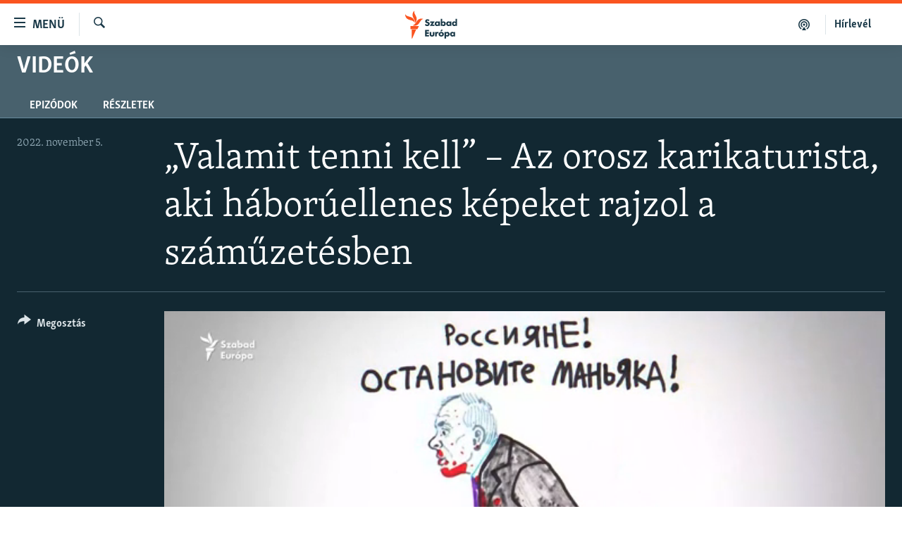

--- FILE ---
content_type: text/html; charset=utf-8
request_url: https://www.szabadeuropa.hu/a/orosz-karikaturista-haboruellenes-kepek-szamuzetes/32113732.html
body_size: 12237
content:

<!DOCTYPE html>
<html lang="hu" dir="ltr" class="no-js">
<head>
<link href="/Content/responsive/RFE/hu-HU/RFE-hu-HU.css?&amp;av=0.0.0.0&amp;cb=369" rel="stylesheet"/>
<script src="https://tags.szabadeuropa.hu/rferl-pangea/prod/utag.sync.js"></script> <script type='text/javascript' src='https://www.youtube.com/iframe_api' async></script>
<link rel="manifest" href="/manifest.json">
<script type="text/javascript">
//a general 'js' detection, must be on top level in <head>, due to CSS performance
document.documentElement.className = "js";
var cacheBuster = "369";
var appBaseUrl = "/";
var imgEnhancerBreakpoints = [0, 144, 256, 408, 650, 1023, 1597];
var isLoggingEnabled = false;
var isPreviewPage = false;
var isLivePreviewPage = false;
if (!isPreviewPage) {
window.RFE = window.RFE || {};
window.RFE.cacheEnabledByParam = window.location.href.indexOf('nocache=1') === -1;
const url = new URL(window.location.href);
const params = new URLSearchParams(url.search);
// Remove the 'nocache' parameter
params.delete('nocache');
// Update the URL without the 'nocache' parameter
url.search = params.toString();
window.history.replaceState(null, '', url.toString());
} else {
window.addEventListener('load', function() {
const links = window.document.links;
for (let i = 0; i < links.length; i++) {
links[i].href = '#';
links[i].target = '_self';
}
})
}
var pwaEnabled = false;
var swCacheDisabled;
</script>
<meta charset="utf-8" />
<title>„Valamit tenni kell” – Az orosz karikaturista, aki h&#225;bor&#250;ellenes k&#233;peket rajzol a sz&#225;műzet&#233;sben</title>
<meta name="description" content="A huszonn&#233;gy &#233;ves k&#233;preg&#233;nyrajzol&#243;nak, Gleb Pusevnek el kellett hagynia sz&#252;lőv&#225;ros&#225;t, Szentp&#233;terv&#225;rt, miut&#225;n a k&#246;z&#246;ss&#233;gi m&#233;di&#225;ban k&#246;zz&#233;tett egy, az orosz eln&#246;k&#246;t v&#233;res ruh&#225;ban, k&#233;ssel a kez&#233;ben &#225;br&#225;zol&#243; karikat&#250;r&#225;t." />
<meta name="keywords" content="Vide&#243;k, Ukr&#225;n" />
<meta name="viewport" content="width=device-width, initial-scale=1.0" />
<meta http-equiv="X-UA-Compatible" content="IE=edge" />
<meta name="robots" content="max-image-preview:large">
<link href="https://www.szabadeuropa.hu/a/orosz-karikaturista-haboruellenes-kepek-szamuzetes/32113732.html" rel="canonical" />
<meta name="apple-mobile-web-app-title" content="Szabad Eur&#243;pa" />
<meta name="apple-mobile-web-app-status-bar-style" content="black" />
<meta name="apple-itunes-app" content="app-id=1520010071, app-argument=//32113732.ltr" />
<meta content="„Valamit tenni kell” – Az orosz karikaturista, aki háborúellenes képeket rajzol a száműzetésben" property="og:title" />
<meta content="A huszonnégy éves képregényrajzolónak, Gleb Pusevnek el kellett hagynia szülővárosát, Szentpétervárt, miután a közösségi médiában közzétett egy, az orosz elnököt véres ruhában, késsel a kezében ábrázoló karikatúrát." property="og:description" />
<meta content="video.other" property="og:type" />
<meta content="https://www.szabadeuropa.hu/a/orosz-karikaturista-haboruellenes-kepek-szamuzetes/32113732.html" property="og:url" />
<meta content="Szabad Európa" property="og:site_name" />
<meta content="https://gdb.rferl.org/05a80000-0aff-0242-e46d-08dabd80f840_w1200_h630.jpg" property="og:image" />
<meta content="1200" property="og:image:width" />
<meta content="630" property="og:image:height" />
<meta content="568280086670706" property="fb:app_id" />
<meta content="player" name="twitter:card" />
<meta content="@SomeAccount" name="twitter:site" />
<meta content="https://www.szabadeuropa.hu/embed/player/article/32113732.html" name="twitter:player" />
<meta content="435" name="twitter:player:width" />
<meta content="314" name="twitter:player:height" />
<meta content="https://rfe-video-ns.akamaized.net/pangeavideo/2022/11/0/05/05a80000-0aff-0242-a4a4-08dabd810a24.mp4" name="twitter:player:stream" />
<meta content="video/mp4; codecs=&quot;h264&quot;" name="twitter:player:stream:content_type" />
<meta content="„Valamit tenni kell” – Az orosz karikaturista, aki háborúellenes képeket rajzol a száműzetésben" name="twitter:title" />
<meta content="A huszonnégy éves képregényrajzolónak, Gleb Pusevnek el kellett hagynia szülővárosát, Szentpétervárt, miután a közösségi médiában közzétett egy, az orosz elnököt véres ruhában, késsel a kezében ábrázoló karikatúrát." name="twitter:description" />
<link rel="amphtml" href="https://www.szabadeuropa.hu/amp/orosz-karikaturista-haboruellenes-kepek-szamuzetes/32113732.html" />
<script type="application/ld+json">{"duration":"PT2M48S","uploadDate":"2022-11-05 14:00:00Z","embedUrl":"https://www.szabadeuropa.hu/embed/player/article/32113732.html","headline":"„Valamit tenni kell” – Az orosz karikaturista, aki háborúellenes képeket rajzol a száműzetésben","inLanguage":"hu-HU","keywords":"Videók, Ukrán","author":{"@type":"Person","name":"Szabad Európa"},"datePublished":"2022-11-05 14:00:00Z","dateModified":"2022-11-05 14:00:00Z","publisher":{"logo":{"width":512,"height":220,"@type":"ImageObject","url":"https://www.szabadeuropa.hu/Content/responsive/RFE/hu-HU/img/logo.png"},"@type":"Organization","url":"https://www.szabadeuropa.hu","sameAs":["https://www.youtube.com/channel/UC4Ww_E7ZzGu0-ViqB1THVAw","https://www.facebook.com/szabadeuropahu","https://www.instagram.com/szabadeuropa"],"name":"Szabad Európa","alternateName":"Szabad Európa"},"thumbnailUrl":"https://gdb.rferl.org/05a80000-0aff-0242-a4a4-08dabd810a24_tv_w1080_h608.jpg","@context":"https://schema.org","@type":"VideoObject","mainEntityOfPage":"https://www.szabadeuropa.hu/a/orosz-karikaturista-haboruellenes-kepek-szamuzetes/32113732.html","url":"https://www.szabadeuropa.hu/a/orosz-karikaturista-haboruellenes-kepek-szamuzetes/32113732.html","description":"A huszonnégy éves képregényrajzolónak, Gleb Pusevnek el kellett hagynia szülővárosát, Szentpétervárt, miután a közösségi médiában közzétett egy, az orosz elnököt véres ruhában, késsel a kezében ábrázoló karikatúrát.","image":{"width":1080,"height":608,"@type":"ImageObject","url":"https://gdb.rferl.org/05a80000-0aff-0242-e46d-08dabd80f840_w1080_h608.jpg"},"name":"„Valamit tenni kell” – Az orosz karikaturista, aki háborúellenes képeket rajzol a száműzetésben"}</script>
<script src="/Scripts/responsive/infographics.b?v=dVbZ-Cza7s4UoO3BqYSZdbxQZVF4BOLP5EfYDs4kqEo1&amp;av=0.0.0.0&amp;cb=369"></script>
<script src="/Scripts/responsive/loader.b?v=Q26XNwrL6vJYKjqFQRDnx01Lk2pi1mRsuLEaVKMsvpA1&amp;av=0.0.0.0&amp;cb=369"></script>
<link rel="icon" type="image/svg+xml" href="/Content/responsive/RFE/img/webApp/favicon.svg" />
<link rel="alternate icon" href="/Content/responsive/RFE/img/webApp/favicon.ico" />
<link rel="mask-icon" color="#ea6903" href="/Content/responsive/RFE/img/webApp/favicon_safari.svg" />
<link rel="apple-touch-icon" sizes="152x152" href="/Content/responsive/RFE/img/webApp/ico-152x152.png" />
<link rel="apple-touch-icon" sizes="144x144" href="/Content/responsive/RFE/img/webApp/ico-144x144.png" />
<link rel="apple-touch-icon" sizes="114x114" href="/Content/responsive/RFE/img/webApp/ico-114x114.png" />
<link rel="apple-touch-icon" sizes="72x72" href="/Content/responsive/RFE/img/webApp/ico-72x72.png" />
<link rel="apple-touch-icon-precomposed" href="/Content/responsive/RFE/img/webApp/ico-57x57.png" />
<link rel="icon" sizes="192x192" href="/Content/responsive/RFE/img/webApp/ico-192x192.png" />
<link rel="icon" sizes="128x128" href="/Content/responsive/RFE/img/webApp/ico-128x128.png" />
<meta name="msapplication-TileColor" content="#ffffff" />
<meta name="msapplication-TileImage" content="/Content/responsive/RFE/img/webApp/ico-144x144.png" />
<link rel="preload" href="/Content/responsive/fonts/Skolar-Lt_LatnCyrl_v2.4.woff" type="font/woff" as="font" crossorigin="anonymous" />
<link rel="alternate" type="application/rss+xml" title="RFE/RL - Top Stories [RSS]" href="/api/" />
<link rel="sitemap" type="application/rss+xml" href="/sitemap.xml" />
</head>
<body class=" nav-no-loaded cc_theme pg-media js-category-to-nav pg-prog nojs-images ">
<script type="text/javascript" >
var analyticsData = {url:"https://www.szabadeuropa.hu/a/orosz-karikaturista-haboruellenes-kepek-szamuzetes/32113732.html",property_id:"499",article_uid:"32113732",page_title:"„Valamit tenni kell” – Az orosz karikaturista, aki háborúellenes képeket rajzol a száműzetésben",page_type:"video",content_type:"video",subcontent_type:"video",last_modified:"2022-11-05 14:00:00Z",pub_datetime:"2022-11-05 14:00:00Z",pub_year:"2022",pub_month:"11",pub_day:"05",pub_hour:"14",pub_weekday:"Saturday",section:"videók",english_section:"videos",byline:"",categories:"videos",tags:"ukrán",domain:"www.szabadeuropa.hu",language:"Hungarian",language_service:"RFERL Hungarian",platform:"web",copied:"no",copied_article:"",copied_title:"",runs_js:"Yes",cms_release:"8.44.0.0.369",enviro_type:"prod",slug:"orosz-karikaturista-haboruellenes-kepek-szamuzetes",entity:"RFE",short_language_service:"HU",platform_short:"W",page_name:"„Valamit tenni kell” – Az orosz karikaturista, aki háborúellenes képeket rajzol a száműzetésben"};
</script>
<noscript><iframe src="https://www.googletagmanager.com/ns.html?id=GTM-WXZBPZ" height="0" width="0" style="display:none;visibility:hidden"></iframe></noscript><script type="text/javascript" data-cookiecategory="analytics">
var gtmEventObject = Object.assign({}, analyticsData, {event: 'page_meta_ready'});window.dataLayer = window.dataLayer || [];window.dataLayer.push(gtmEventObject);
if (top.location === self.location) { //if not inside of an IFrame
var renderGtm = "true";
if (renderGtm === "true") {
(function(w,d,s,l,i){w[l]=w[l]||[];w[l].push({'gtm.start':new Date().getTime(),event:'gtm.js'});var f=d.getElementsByTagName(s)[0],j=d.createElement(s),dl=l!='dataLayer'?'&l='+l:'';j.async=true;j.src='//www.googletagmanager.com/gtm.js?id='+i+dl;f.parentNode.insertBefore(j,f);})(window,document,'script','dataLayer','GTM-WXZBPZ');
}
}
</script>
<!--Analytics tag js version start-->
<script type="text/javascript" data-cookiecategory="analytics">
var utag_data = Object.assign({}, analyticsData, {});
if(typeof(TealiumTagFrom)==='function' && typeof(TealiumTagSearchKeyword)==='function') {
var utag_from=TealiumTagFrom();var utag_searchKeyword=TealiumTagSearchKeyword();
if(utag_searchKeyword!=null && utag_searchKeyword!=='' && utag_data["search_keyword"]==null) utag_data["search_keyword"]=utag_searchKeyword;if(utag_from!=null && utag_from!=='') utag_data["from"]=TealiumTagFrom();}
if(window.top!== window.self&&utag_data.page_type==="snippet"){utag_data.page_type = 'iframe';}
try{if(window.top!==window.self&&window.self.location.hostname===window.top.location.hostname){utag_data.platform = 'self-embed';utag_data.platform_short = 'se';}}catch(e){if(window.top!==window.self&&window.self.location.search.includes("platformType=self-embed")){utag_data.platform = 'cross-promo';utag_data.platform_short = 'cp';}}
(function(a,b,c,d){ a="https://tags.szabadeuropa.hu/rferl-pangea/prod/utag.js"; b=document;c="script";d=b.createElement(c);d.src=a;d.type="text/java"+c;d.async=true; a=b.getElementsByTagName(c)[0];a.parentNode.insertBefore(d,a); })();
</script>
<!--Analytics tag js version end-->
<!-- Analytics tag management NoScript -->
<noscript>
<img style="position: absolute; border: none;" src="https://ssc.szabadeuropa.hu/b/ss/bbgprod,bbgentityrferl/1/G.4--NS/1114359832?pageName=rfe%3ahu%3aw%3avideo%3a%e2%80%9evalamit%20tenni%20kell%e2%80%9d%20%e2%80%93%20az%20orosz%20karikaturista%2c%20aki%20h%c3%a1bor%c3%baellenes%20k%c3%a9peket%20rajzol%20a%20sz%c3%a1m%c5%b1zet%c3%a9sben&amp;c6=%e2%80%9evalamit%20tenni%20kell%e2%80%9d%20%e2%80%93%20az%20orosz%20karikaturista%2c%20aki%20h%c3%a1bor%c3%baellenes%20k%c3%a9peket%20rajzol%20a%20sz%c3%a1m%c5%b1zet%c3%a9sben&amp;v36=8.44.0.0.369&amp;v6=D=c6&amp;g=https%3a%2f%2fwww.szabadeuropa.hu%2fa%2forosz-karikaturista-haboruellenes-kepek-szamuzetes%2f32113732.html&amp;c1=D=g&amp;v1=D=g&amp;events=event1&amp;c16=rferl%20hungarian&amp;v16=D=c16&amp;c5=videos&amp;v5=D=c5&amp;ch=vide%c3%b3k&amp;c15=hungarian&amp;v15=D=c15&amp;c4=video&amp;v4=D=c4&amp;c14=32113732&amp;v14=D=c14&amp;v20=no&amp;c17=web&amp;v17=D=c17&amp;mcorgid=518abc7455e462b97f000101%40adobeorg&amp;server=www.szabadeuropa.hu&amp;pageType=D=c4&amp;ns=bbg&amp;v29=D=server&amp;v25=rfe&amp;v30=499&amp;v105=D=User-Agent " alt="analytics" width="1" height="1" /></noscript>
<!-- End of Analytics tag management NoScript -->
<!--*** Accessibility links - For ScreenReaders only ***-->
<section>
<div class="sr-only">
<h2>Akad&#225;lymentes m&#243;d</h2>
<ul>
<li><a href="#content" data-disable-smooth-scroll="1">Ugr&#225;s a fő oldalra</a></li>
<li><a href="#navigation" data-disable-smooth-scroll="1">Ugr&#225;s a tartalomjegyz&#233;kre</a></li>
<li><a href="#txtHeaderSearch" data-disable-smooth-scroll="1">Ugr&#225;s a keres&#233;sre</a></li>
</ul>
</div>
</section>
<div dir="ltr">
<div id="page">
<aside>
<div class="ctc-message pos-fix">
<div class="ctc-message__inner">A hivatkoz&#225;s a v&#225;g&#243;lapra m&#225;solva</div>
</div>
</aside>
<div class="hdr-20 hdr-20--big">
<div class="hdr-20__inner">
<div class="hdr-20__max pos-rel">
<div class="hdr-20__side hdr-20__side--primary d-flex">
<label data-for="main-menu-ctrl" data-switcher-trigger="true" data-switch-target="main-menu-ctrl" class="burger hdr-trigger pos-rel trans-trigger" data-trans-evt="click" data-trans-id="menu">
<span class="ico ico-close hdr-trigger__ico hdr-trigger__ico--close burger__ico burger__ico--close"></span>
<span class="ico ico-menu hdr-trigger__ico hdr-trigger__ico--open burger__ico burger__ico--open"></span>
<span class="burger__label">Men&#252;</span>
</label>
<div class="menu-pnl pos-fix trans-target" data-switch-target="main-menu-ctrl" data-trans-id="menu">
<div class="menu-pnl__inner">
<nav class="main-nav menu-pnl__item menu-pnl__item--first">
<ul class="main-nav__list accordeon" data-analytics-tales="false" data-promo-name="link" data-location-name="nav,secnav">
<li class="main-nav__item">
<a class="main-nav__item-name main-nav__item-name--link" href="/Napirenden_cikkek" title="Napirenden" data-item-name="top-stories" >Napirenden</a>
</li>
<li class="main-nav__item">
<a class="main-nav__item-name main-nav__item-name--link" href="/Aktualis" title="Aktu&#225;lis" data-item-name="news" >Aktu&#225;lis</a>
</li>
<li class="main-nav__item">
<a class="main-nav__item-name main-nav__item-name--link" href="/z/22211" title="Podcastok" data-item-name="podcasts" >Podcastok</a>
</li>
<li class="main-nav__item">
<a class="main-nav__item-name main-nav__item-name--link" href="/Videok" title="Vide&#243;k" data-item-name="videos" >Vide&#243;k</a>
</li>
<li class="main-nav__item">
<a class="main-nav__item-name main-nav__item-name--link" href="/z/23148" title="Elemző" data-item-name="news-analyses" >Elemző</a>
</li>
<li class="main-nav__item">
<a class="main-nav__item-name main-nav__item-name--link" href="/z/23698" title="NER15" data-item-name="fidesz-on-power-15-years" >NER15</a>
</li>
<li class="main-nav__item">
<a class="main-nav__item-name main-nav__item-name--link" href="/z/22793" title="Szabadon" data-item-name="free-voice-videos" >Szabadon</a>
</li>
<li class="main-nav__item">
<a class="main-nav__item-name main-nav__item-name--link" href="/z/22188" title="T&#225;rsadalom" data-item-name="society" >T&#225;rsadalom</a>
</li>
<li class="main-nav__item">
<a class="main-nav__item-name main-nav__item-name--link" href="/z/22190" title="Demokr&#225;cia" data-item-name="democracy" >Demokr&#225;cia</a>
</li>
<li class="main-nav__item">
<a class="main-nav__item-name main-nav__item-name--link" href="/z/22210" title="A p&#233;nz nyom&#225;ban" data-item-name="economy-and-corruption" >A p&#233;nz nyom&#225;ban</a>
</li>
<li class="main-nav__item">
<a class="main-nav__item-name main-nav__item-name--link" href="/Europai_Unio" title="Eur&#243;pai Uni&#243;" data-item-name="european-union" >Eur&#243;pai Uni&#243;</a>
</li>
<li class="main-nav__item">
<a class="main-nav__item-name main-nav__item-name--link" href="/z/22282" title="Vil&#225;g" data-item-name="worldnews" >Vil&#225;g</a>
</li>
<li class="main-nav__item">
<a class="main-nav__item-name main-nav__item-name--link" href="/z/22236" title="Kl&#237;mav&#225;ltoz&#225;s" data-item-name="climate-change" >Kl&#237;mav&#225;ltoz&#225;s</a>
</li>
<li class="main-nav__item">
<a class="main-nav__item-name main-nav__item-name--link" href="/z/22192" title="A m&#250;lt tanuls&#225;gai" data-item-name="history" >A m&#250;lt tanuls&#225;gai</a>
</li>
</ul>
</nav>
<div class="menu-pnl__item menu-pnl__item--social">
<h5 class="menu-pnl__sub-head">K&#246;vessen minket!</h5>
<a href="https://www.facebook.com/szabadeuropahu" title="K&#246;vessen benn&#252;nket a Facebookon!" data-analytics-text="follow_on_facebook" class="btn btn--rounded btn--social-inverted menu-pnl__btn js-social-btn btn-facebook" target="_blank" rel="noopener">
<span class="ico ico-facebook-alt ico--rounded"></span>
</a>
<a href="https://www.instagram.com/szabadeuropa" title="K&#246;vessen minket az Instagramon" data-analytics-text="follow_on_instagram" class="btn btn--rounded btn--social-inverted menu-pnl__btn js-social-btn btn-instagram" target="_blank" rel="noopener">
<span class="ico ico-instagram ico--rounded"></span>
</a>
<a href="https://www.youtube.com/channel/UC4Ww_E7ZzGu0-ViqB1THVAw" title="K&#246;vessen benn&#252;nket a YouTube-on!" data-analytics-text="follow_on_youtube" class="btn btn--rounded btn--social-inverted menu-pnl__btn js-social-btn btn-youtube" target="_blank" rel="noopener">
<span class="ico ico-youtube ico--rounded"></span>
</a>
</div>
<div class="menu-pnl__item">
<a href="/navigation/allsites" class="menu-pnl__item-link">
<span class="ico ico-languages "></span>
Valamennyi RFE/RL weboldal
</a>
</div>
</div>
</div>
<label data-for="top-search-ctrl" data-switcher-trigger="true" data-switch-target="top-search-ctrl" class="top-srch-trigger hdr-trigger">
<span class="ico ico-close hdr-trigger__ico hdr-trigger__ico--close top-srch-trigger__ico top-srch-trigger__ico--close"></span>
<span class="ico ico-search hdr-trigger__ico hdr-trigger__ico--open top-srch-trigger__ico top-srch-trigger__ico--open"></span>
</label>
<div class="srch-top srch-top--in-header" data-switch-target="top-search-ctrl">
<div class="container">
<form action="/s" class="srch-top__form srch-top__form--in-header" id="form-topSearchHeader" method="get" role="search"><label for="txtHeaderSearch" class="sr-only">Keres&#233;s</label>
<input type="text" id="txtHeaderSearch" name="k" placeholder="Keres&#233;s" accesskey="s" value="" class="srch-top__input analyticstag-event" onkeydown="if (event.keyCode === 13) { FireAnalyticsTagEventOnSearch('search', $dom.get('#txtHeaderSearch')[0].value) }" />
<button title="Keres&#233;s" type="submit" class="btn btn--top-srch analyticstag-event" onclick="FireAnalyticsTagEventOnSearch('search', $dom.get('#txtHeaderSearch')[0].value) ">
<span class="ico ico-search"></span>
</button></form>
</div>
</div>
<a href="/" class="main-logo-link">
<img src="/Content/responsive/RFE/hu-HU/img/logo-compact.svg" class="main-logo main-logo--comp" alt="site logo">
<img src="/Content/responsive/RFE/hu-HU/img/logo.svg" class="main-logo main-logo--big" alt="site logo">
</a>
</div>
<div class="hdr-20__side hdr-20__side--secondary d-flex">
<a href="/Subscribe" title="H&#237;rlev&#233;l" class="hdr-20__secondary-item hdr-20__secondary-item--lang" data-item-name="satellite">
H&#237;rlev&#233;l
</a>
<a href="https://www.szabadeuropa.hu/z/22211" title="Podcastok" class="hdr-20__secondary-item" data-item-name="podcast">
<span class="ico ico-podcast hdr-20__secondary-icon"></span>
</a>
<a href="/s" title="Keres&#233;s" class="hdr-20__secondary-item hdr-20__secondary-item--search" data-item-name="search">
<span class="ico ico-search hdr-20__secondary-icon hdr-20__secondary-icon--search"></span>
</a>
<div class="srch-bottom">
<form action="/s" class="srch-bottom__form d-flex" id="form-bottomSearch" method="get" role="search"><label for="txtSearch" class="sr-only">Keres&#233;s</label>
<input type="search" id="txtSearch" name="k" placeholder="Keres&#233;s" accesskey="s" value="" class="srch-bottom__input analyticstag-event" onkeydown="if (event.keyCode === 13) { FireAnalyticsTagEventOnSearch('search', $dom.get('#txtSearch')[0].value) }" />
<button title="Keres&#233;s" type="submit" class="btn btn--bottom-srch analyticstag-event" onclick="FireAnalyticsTagEventOnSearch('search', $dom.get('#txtSearch')[0].value) ">
<span class="ico ico-search"></span>
</button></form>
</div>
</div>
<img src="/Content/responsive/RFE/hu-HU/img/logo-print.gif" class="logo-print" alt="site logo">
<img src="/Content/responsive/RFE/hu-HU/img/logo-print_color.png" class="logo-print logo-print--color" alt="site logo">
</div>
</div>
</div>
<script>
if (document.body.className.indexOf('pg-home') > -1) {
var nav2In = document.querySelector('.hdr-20__inner');
var nav2Sec = document.querySelector('.hdr-20__side--secondary');
var secStyle = window.getComputedStyle(nav2Sec);
if (nav2In && window.pageYOffset < 150 && secStyle['position'] !== 'fixed') {
nav2In.classList.add('hdr-20__inner--big')
}
}
</script>
<div class="c-hlights c-hlights--breaking c-hlights--no-item" data-hlight-display="mobile,desktop">
<div class="c-hlights__wrap container p-0">
<div class="c-hlights__nav">
<a role="button" href="#" title="Előző">
<span class="ico ico-chevron-backward m-0"></span>
<span class="sr-only">Előző</span>
</a>
<a role="button" href="#" title="K&#246;vetkező">
<span class="ico ico-chevron-forward m-0"></span>
<span class="sr-only">K&#246;vetkező</span>
</a>
</div>
<span class="c-hlights__label">
<span class="">A legfrissebb h&#237;rek</span>
<span class="switcher-trigger">
<label data-for="more-less-1" data-switcher-trigger="true" class="switcher-trigger__label switcher-trigger__label--more p-b-0" title="R&#233;szletek megjelen&#237;t&#233;se">
<span class="ico ico-chevron-down"></span>
</label>
<label data-for="more-less-1" data-switcher-trigger="true" class="switcher-trigger__label switcher-trigger__label--less p-b-0" title="A r&#233;szletek elrejt&#233;se">
<span class="ico ico-chevron-up"></span>
</label>
</span>
</span>
<ul class="c-hlights__items switcher-target" data-switch-target="more-less-1">
</ul>
</div>
</div> <div id="content">
<div class="prog-hdr">
<div class="container">
<a href="/Videok" class="prog-hdr__link">
<h1 class="title pg-title title--program">Vide&#243;k</h1>
</a>
</div>
<div class="nav-tabs nav-tabs--level-1 nav-tabs--prog-hdr nav-tabs--full">
<div class="container">
<div class="row">
<div class="nav-tabs__inner swipe-slide">
<ul class="nav-tabs__list swipe-slide__inner" role="tablist">
<li class="nav-tabs__item nav-tabs__item--prog-hdr nav-tabs__item--full">
<a href="/Videok/episodes">Epiz&#243;dok</a>
</li>
<li class="nav-tabs__item nav-tabs__item--prog-hdr nav-tabs__item--full">
<a href="/Videok/about">R&#233;szletek</a>
</li>
</ul>
</div>
</div>
</div>
</div>
</div>
<div class="media-container">
<div class="container">
<div class="hdr-container">
<div class="row">
<div class="col-title col-xs-12 col-md-10 col-lg-10 pull-right"> <h1 class="">
„Valamit tenni kell” – Az orosz karikaturista, aki h&#225;bor&#250;ellenes k&#233;peket rajzol a sz&#225;műzet&#233;sben
</h1>
</div><div class="col-publishing-details col-xs-12 col-md-2 pull-left"> <div class="publishing-details ">
<div class="published">
<span class="date" >
<time pubdate="pubdate" datetime="2022-11-05T15:00:00+01:00">
2022. november 5.
</time>
</span>
</div>
</div>
</div><div class="col-lg-12 separator"> <div class="separator">
<hr class="title-line" />
</div>
</div><div class="col-multimedia col-xs-12 col-md-10 pull-right"> <div class="media-pholder media-pholder--video ">
<div class="c-sticky-container" data-poster="https://gdb.rferl.org/05a80000-0aff-0242-a4a4-08dabd810a24_tv_w250_r1.jpg">
<div class="c-sticky-element" data-sp_api="pangea-video" data-persistent data-persistent-browse-out >
<div class="c-mmp c-mmp--enabled c-mmp--loading c-mmp--video c-mmp--detail c-mmp--has-poster c-sticky-element__swipe-el"
data-player_id="" data-title="„Valamit tenni kell” – Az orosz karikaturista, aki h&#225;bor&#250;ellenes k&#233;peket rajzol a sz&#225;műzet&#233;sben" data-hide-title="False"
data-breakpoint_s="320" data-breakpoint_m="640" data-breakpoint_l="992"
data-hlsjs-src="/Scripts/responsive/hls.b"
data-bypass-dash-for-vod="true"
data-bypass-dash-for-live-video="true"
data-bypass-dash-for-live-audio="true"
id="player32113732">
<div class="c-mmp__poster js-poster c-mmp__poster--video">
<img src="https://gdb.rferl.org/05a80000-0aff-0242-a4a4-08dabd810a24_tv_w250_r1.jpg" alt="„Valamit tenni kell” – Az orosz karikaturista, aki h&#225;bor&#250;ellenes k&#233;peket rajzol a sz&#225;műzet&#233;sben" title="„Valamit tenni kell” – Az orosz karikaturista, aki h&#225;bor&#250;ellenes k&#233;peket rajzol a sz&#225;műzet&#233;sben" class="c-mmp__poster-image-h" />
</div>
<a class="c-mmp__fallback-link" href="https://rfe-video-ns.akamaized.net/pangeavideo/2022/11/0/05/05a80000-0aff-0242-a4a4-08dabd810a24_240p.mp4">
<span class="c-mmp__fallback-link-icon">
<span class="ico ico-play"></span>
</span>
</a>
<div class="c-spinner">
<img src="/Content/responsive/img/player-spinner.png" alt="please wait" title="please wait" />
</div>
<span class="c-mmp__big_play_btn js-btn-play-big">
<span class="ico ico-play"></span>
</span>
<div class="c-mmp__player">
<video src="https://rfe-video-hls-ns.akamaized.net/pangeavideo/2022/11/0/05/05a80000-0aff-0242-a4a4-08dabd810a24_master.m3u8" data-fallbacksrc="https://rfe-video-ns.akamaized.net/pangeavideo/2022/11/0/05/05a80000-0aff-0242-a4a4-08dabd810a24.mp4" data-fallbacktype="video/mp4" data-type="application/x-mpegURL" data-info="Auto" data-sources="[{&quot;AmpSrc&quot;:&quot;https://rfe-video-ns.akamaized.net/pangeavideo/2022/11/0/05/05a80000-0aff-0242-a4a4-08dabd810a24_240p.mp4&quot;,&quot;Src&quot;:&quot;https://rfe-video-ns.akamaized.net/pangeavideo/2022/11/0/05/05a80000-0aff-0242-a4a4-08dabd810a24_240p.mp4&quot;,&quot;Type&quot;:&quot;video/mp4&quot;,&quot;DataInfo&quot;:&quot;240p&quot;,&quot;Url&quot;:null,&quot;BlockAutoTo&quot;:null,&quot;BlockAutoFrom&quot;:null},{&quot;AmpSrc&quot;:&quot;https://rfe-video-ns.akamaized.net/pangeavideo/2022/11/0/05/05a80000-0aff-0242-a4a4-08dabd810a24.mp4&quot;,&quot;Src&quot;:&quot;https://rfe-video-ns.akamaized.net/pangeavideo/2022/11/0/05/05a80000-0aff-0242-a4a4-08dabd810a24.mp4&quot;,&quot;Type&quot;:&quot;video/mp4&quot;,&quot;DataInfo&quot;:&quot;360p&quot;,&quot;Url&quot;:null,&quot;BlockAutoTo&quot;:null,&quot;BlockAutoFrom&quot;:null},{&quot;AmpSrc&quot;:&quot;https://rfe-video-ns.akamaized.net/pangeavideo/2022/11/0/05/05a80000-0aff-0242-a4a4-08dabd810a24_480p.mp4&quot;,&quot;Src&quot;:&quot;https://rfe-video-ns.akamaized.net/pangeavideo/2022/11/0/05/05a80000-0aff-0242-a4a4-08dabd810a24_480p.mp4&quot;,&quot;Type&quot;:&quot;video/mp4&quot;,&quot;DataInfo&quot;:&quot;480p&quot;,&quot;Url&quot;:null,&quot;BlockAutoTo&quot;:null,&quot;BlockAutoFrom&quot;:null},{&quot;AmpSrc&quot;:&quot;https://rfe-video-ns.akamaized.net/pangeavideo/2022/11/0/05/05a80000-0aff-0242-a4a4-08dabd810a24_720p.mp4&quot;,&quot;Src&quot;:&quot;https://rfe-video-ns.akamaized.net/pangeavideo/2022/11/0/05/05a80000-0aff-0242-a4a4-08dabd810a24_720p.mp4&quot;,&quot;Type&quot;:&quot;video/mp4&quot;,&quot;DataInfo&quot;:&quot;720p&quot;,&quot;Url&quot;:null,&quot;BlockAutoTo&quot;:null,&quot;BlockAutoFrom&quot;:null},{&quot;AmpSrc&quot;:&quot;https://rfe-video-ns.akamaized.net/pangeavideo/2022/11/0/05/05a80000-0aff-0242-a4a4-08dabd810a24_1080p.mp4&quot;,&quot;Src&quot;:&quot;https://rfe-video-ns.akamaized.net/pangeavideo/2022/11/0/05/05a80000-0aff-0242-a4a4-08dabd810a24_1080p.mp4&quot;,&quot;Type&quot;:&quot;video/mp4&quot;,&quot;DataInfo&quot;:&quot;1080p&quot;,&quot;Url&quot;:null,&quot;BlockAutoTo&quot;:null,&quot;BlockAutoFrom&quot;:null}]" data-pub_datetime="2022-11-05 14:00:00Z" data-lt-on-play="0" data-lt-url="" data-autoplay data-preload webkit-playsinline="webkit-playsinline" playsinline="playsinline" style="width:100%; height:100%" title="„Valamit tenni kell” – Az orosz karikaturista, aki háborúellenes képeket rajzol a száműzetésben" data-aspect-ratio="640/360" data-sdkadaptive="true" data-sdkamp="false" data-sdktitle="„Valamit tenni kell” – Az orosz karikaturista, aki háborúellenes képeket rajzol a száműzetésben" data-sdkvideo="html5" data-sdkid="32113732" data-sdktype="Video ondemand">
</video>
</div>
<div class="c-mmp__overlay c-mmp__overlay--title c-mmp__overlay--partial c-mmp__overlay--disabled c-mmp__overlay--slide-from-top js-c-mmp__title-overlay">
<span class="c-mmp__overlay-actions c-mmp__overlay-actions-top js-overlay-actions">
<span class="c-mmp__overlay-actions-link c-mmp__overlay-actions-link--embed js-btn-embed-overlay" title="BE&#193;GYAZ&#193;S">
<span class="c-mmp__overlay-actions-link-ico ico ico-embed-code"></span>
<span class="c-mmp__overlay-actions-link-text">BE&#193;GYAZ&#193;S</span>
</span>
<span class="c-mmp__overlay-actions-link c-mmp__overlay-actions-link--close-sticky c-sticky-element__close-el" title="close">
<span class="c-mmp__overlay-actions-link-ico ico ico-close"></span>
</span>
</span>
<div class="c-mmp__overlay-title js-overlay-title">
<h5 class="c-mmp__overlay-media-title">
<a class="js-media-title-link" href="/a/orosz-karikaturista-haboruellenes-kepek-szamuzetes/32113732.html" target="_blank" rel="noopener" title="„Valamit tenni kell” – Az orosz karikaturista, aki h&#225;bor&#250;ellenes k&#233;peket rajzol a sz&#225;műzet&#233;sben">„Valamit tenni kell” – Az orosz karikaturista, aki h&#225;bor&#250;ellenes k&#233;peket rajzol a sz&#225;műzet&#233;sben</a>
</h5>
</div>
</div>
<div class="c-mmp__overlay c-mmp__overlay--sharing c-mmp__overlay--disabled c-mmp__overlay--slide-from-bottom js-c-mmp__sharing-overlay">
<span class="c-mmp__overlay-actions">
<span class="c-mmp__overlay-actions-link c-mmp__overlay-actions-link--embed js-btn-embed-overlay" title="BE&#193;GYAZ&#193;S">
<span class="c-mmp__overlay-actions-link-ico ico ico-embed-code"></span>
<span class="c-mmp__overlay-actions-link-text">BE&#193;GYAZ&#193;S</span>
</span>
<span class="c-mmp__overlay-actions-link c-mmp__overlay-actions-link--close js-btn-close-overlay" title="close">
<span class="c-mmp__overlay-actions-link-ico ico ico-close"></span>
</span>
</span>
<div class="c-mmp__overlay-tabs">
<div class="c-mmp__overlay-tab c-mmp__overlay-tab--disabled c-mmp__overlay-tab--slide-backward js-tab-embed-overlay" data-trigger="js-btn-embed-overlay" data-embed-source="//www.szabadeuropa.hu/embed/player/0/32113732.html?type=video" role="form">
<div class="c-mmp__overlay-body c-mmp__overlay-body--centered-vertical">
<div class="column">
<div class="c-mmp__status-msg ta-c js-message-embed-code-copied" role="tooltip">
The code has been copied to your clipboard.
</div>
<div class="c-mmp__form-group ta-c">
<input type="text" name="embed_code" class="c-mmp__input-text js-embed-code" dir="ltr" value="" readonly />
<span class="c-mmp__input-btn js-btn-copy-embed-code" title="Copy to clipboard"><span class="ico ico-content-copy"></span></span>
</div>
<hr class="c-mmp__separator-line" />
<div class="c-mmp__form-group ta-c">
<label class="c-mmp__form-inline-element">
<span class="c-mmp__form-inline-element-text" title="width">width</span>
<input type="text" title="width" value="640" data-default="640" dir="ltr" name="embed_width" class="ta-c c-mmp__input-text c-mmp__input-text--xs js-video-embed-width" aria-live="assertive" />
<span class="c-mmp__input-suffix">px</span>
</label>
<label class="c-mmp__form-inline-element">
<span class="c-mmp__form-inline-element-text" title="height">height</span>
<input type="text" title="height" value="360" data-default="360" dir="ltr" name="embed_height" class="ta-c c-mmp__input-text c-mmp__input-text--xs js-video-embed-height" aria-live="assertive" />
<span class="c-mmp__input-suffix">px</span>
</label>
</div>
</div>
</div>
</div>
<div class="c-mmp__overlay-tab c-mmp__overlay-tab--disabled c-mmp__overlay-tab--slide-forward js-tab-sharing-overlay" data-trigger="js-btn-sharing-overlay" role="form">
<div class="c-mmp__overlay-body c-mmp__overlay-body--centered-vertical">
<div class="column">
<div class="not-apply-to-sticky audio-fl-bwd">
<aside class="player-content-share share share--mmp" role="complementary"
data-share-url="https://www.szabadeuropa.hu/a/32113732.html" data-share-title="„Valamit tenni kell” – Az orosz karikaturista, aki h&#225;bor&#250;ellenes k&#233;peket rajzol a sz&#225;műzet&#233;sben" data-share-text="">
<ul class="share__list">
<li class="share__item">
<a href="https://facebook.com/sharer.php?u=https%3a%2f%2fwww.szabadeuropa.hu%2fa%2f32113732.html"
data-analytics-text="share_on_facebook"
title="Facebook" target="_blank"
class="btn bg-transparent js-social-btn">
<span class="ico ico-facebook fs_xl "></span>
</a>
</li>
<li class="share__item">
<a href="https://twitter.com/share?url=https%3a%2f%2fwww.szabadeuropa.hu%2fa%2f32113732.html&amp;text=%e2%80%9eValamit+tenni+kell%e2%80%9d+%e2%80%93+Az+orosz+karikaturista%2c+aki+h%c3%a1bor%c3%baellenes+k%c3%a9peket+rajzol+a+sz%c3%a1m%c5%b1zet%c3%a9sben"
data-analytics-text="share_on_twitter"
title="X (Twitter)" target="_blank"
class="btn bg-transparent js-social-btn">
<span class="ico ico-twitter fs_xl "></span>
</a>
</li>
<li class="share__item">
<a href="/a/32113732.html" title="Share this media" class="btn bg-transparent" target="_blank" rel="noopener">
<span class="ico ico-ellipsis fs_xl "></span>
</a>
</li>
</ul>
</aside>
</div>
<hr class="c-mmp__separator-line audio-fl-bwd xs-hidden s-hidden" />
<div class="c-mmp__status-msg ta-c js-message-share-url-copied" role="tooltip">
The URL has been copied to your clipboard
</div>
<div class="c-mmp__form-group ta-c audio-fl-bwd xs-hidden s-hidden">
<input type="text" name="share_url" class="c-mmp__input-text js-share-url" value="https://www.szabadeuropa.hu/a/orosz-karikaturista-haboruellenes-kepek-szamuzetes/32113732.html" dir="ltr" readonly />
<span class="c-mmp__input-btn js-btn-copy-share-url" title="Copy to clipboard"><span class="ico ico-content-copy"></span></span>
</div>
</div>
</div>
</div>
</div>
</div>
<div class="c-mmp__overlay c-mmp__overlay--settings c-mmp__overlay--disabled c-mmp__overlay--slide-from-bottom js-c-mmp__settings-overlay">
<span class="c-mmp__overlay-actions">
<span class="c-mmp__overlay-actions-link c-mmp__overlay-actions-link--close js-btn-close-overlay" title="close">
<span class="c-mmp__overlay-actions-link-ico ico ico-close"></span>
</span>
</span>
<div class="c-mmp__overlay-body c-mmp__overlay-body--centered-vertical">
<div class="column column--scrolling js-sources"></div>
</div>
</div>
<div class="c-mmp__overlay c-mmp__overlay--disabled js-c-mmp__disabled-overlay">
<div class="c-mmp__overlay-body c-mmp__overlay-body--centered-vertical">
<div class="column">
<p class="ta-c"><span class="ico ico-clock"></span>Jelenleg nincs el&#233;rhető tartalom</p>
</div>
</div>
</div>
<div class="c-mmp__cpanel-container js-cpanel-container">
<div class="c-mmp__cpanel c-mmp__cpanel--hidden">
<div class="c-mmp__cpanel-playback-controls">
<span class="c-mmp__cpanel-btn c-mmp__cpanel-btn--play js-btn-play" title="play">
<span class="ico ico-play m-0"></span>
</span>
<span class="c-mmp__cpanel-btn c-mmp__cpanel-btn--pause js-btn-pause" title="pause">
<span class="ico ico-pause m-0"></span>
</span>
</div>
<div class="c-mmp__cpanel-progress-controls">
<span class="c-mmp__cpanel-progress-controls-current-time js-current-time" dir="ltr">0:00</span>
<span class="c-mmp__cpanel-progress-controls-duration js-duration" dir="ltr">
0:02:48
</span>
<span class="c-mmp__indicator c-mmp__indicator--horizontal" dir="ltr">
<span class="c-mmp__indicator-lines js-progressbar">
<span class="c-mmp__indicator-line c-mmp__indicator-line--range js-playback-range" style="width:100%"></span>
<span class="c-mmp__indicator-line c-mmp__indicator-line--buffered js-playback-buffered" style="width:0%"></span>
<span class="c-mmp__indicator-line c-mmp__indicator-line--tracked js-playback-tracked" style="width:0%"></span>
<span class="c-mmp__indicator-line c-mmp__indicator-line--played js-playback-played" style="width:0%"></span>
<span class="c-mmp__indicator-line c-mmp__indicator-line--live js-playback-live"><span class="strip"></span></span>
<span class="c-mmp__indicator-btn ta-c js-progressbar-btn">
<button class="c-mmp__indicator-btn-pointer" type="button"></button>
</span>
<span class="c-mmp__badge c-mmp__badge--tracked-time c-mmp__badge--hidden js-progressbar-indicator-badge" dir="ltr" style="left:0%">
<span class="c-mmp__badge-text js-progressbar-indicator-badge-text">0:00</span>
</span>
</span>
</span>
</div>
<div class="c-mmp__cpanel-additional-controls">
<span class="c-mmp__cpanel-additional-controls-volume js-volume-controls">
<span class="c-mmp__cpanel-btn c-mmp__cpanel-btn--volume js-btn-volume" title="volume">
<span class="ico ico-volume-unmuted m-0"></span>
</span>
<span class="c-mmp__indicator c-mmp__indicator--vertical js-volume-panel" dir="ltr">
<span class="c-mmp__indicator-lines js-volumebar">
<span class="c-mmp__indicator-line c-mmp__indicator-line--range js-volume-range" style="height:100%"></span>
<span class="c-mmp__indicator-line c-mmp__indicator-line--volume js-volume-level" style="height:0%"></span>
<span class="c-mmp__indicator-slider">
<span class="c-mmp__indicator-btn ta-c c-mmp__indicator-btn--hidden js-volumebar-btn">
<button class="c-mmp__indicator-btn-pointer" type="button"></button>
</span>
</span>
</span>
</span>
</span>
<div class="c-mmp__cpanel-additional-controls-settings js-settings-controls">
<span class="c-mmp__cpanel-btn c-mmp__cpanel-btn--settings-overlay js-btn-settings-overlay" title="source switch">
<span class="ico ico-settings m-0"></span>
</span>
<span class="c-mmp__cpanel-btn c-mmp__cpanel-btn--settings-expand js-btn-settings-expand" title="source switch">
<span class="ico ico-settings m-0"></span>
</span>
<div class="c-mmp__expander c-mmp__expander--sources js-c-mmp__expander--sources">
<div class="c-mmp__expander-content js-sources"></div>
</div>
</div>
<a href="/embed/player/Article/32113732.html?type=video&amp;FullScreenMode=True" target="_blank" rel="noopener" class="c-mmp__cpanel-btn c-mmp__cpanel-btn--fullscreen js-btn-fullscreen" title="fullscreen">
<span class="ico ico-fullscreen m-0"></span>
</a>
</div>
</div>
</div>
</div>
</div>
</div>
<div class="intro m-t-md" >
<p >A huszonn&#233;gy &#233;ves k&#233;preg&#233;nyrajzol&#243;nak, Gleb Pusevnek el kellett hagynia sz&#252;lőv&#225;ros&#225;t, Szentp&#233;terv&#225;rt, miut&#225;n a k&#246;z&#246;ss&#233;gi m&#233;di&#225;ban k&#246;zz&#233;tett egy, az orosz eln&#246;k&#246;t v&#233;res ruh&#225;ban, k&#233;ssel a kez&#233;ben &#225;br&#225;zol&#243; karikat&#250;r&#225;t. Letart&#243;ztat&#225;st&#243;l tartva m&#225;rcius elej&#233;n Belgr&#225;dba t&#225;vozott, ahol tov&#225;bbra is h&#225;bor&#250;ellenes k&#233;preg&#233;nyeket &#233;s karikat&#250;r&#225;kat rajzol.
</p>
</div>
</div>
</div><div class="col-xs-12 col-md-2 col-lg-2 pull-left"> <div class="links">
<p class="buttons link-content-sharing p-0 ">
<button class="btn btn--link btn-content-sharing p-t-0 " id="btnContentSharing" value="text" role="Button" type="" title="Tov&#225;bbi megoszt&#225;si lehetős&#233;gek">
<span class="ico ico-share ico--l"></span>
<span class="btn__text ">
Megoszt&#225;s
</span>
</button>
</p>
<aside class="content-sharing js-content-sharing " role="complementary"
data-share-url="https://www.szabadeuropa.hu/a/orosz-karikaturista-haboruellenes-kepek-szamuzetes/32113732.html" data-share-title="„Valamit tenni kell” – Az orosz karikaturista, aki h&#225;bor&#250;ellenes k&#233;peket rajzol a sz&#225;műzet&#233;sben" data-share-text="A huszonn&#233;gy &#233;ves k&#233;preg&#233;nyrajzol&#243;nak, Gleb Pusevnek el kellett hagynia sz&#252;lőv&#225;ros&#225;t, Szentp&#233;terv&#225;rt, miut&#225;n a k&#246;z&#246;ss&#233;gi m&#233;di&#225;ban k&#246;zz&#233;tett egy, az orosz eln&#246;k&#246;t v&#233;res ruh&#225;ban, k&#233;ssel a kez&#233;ben &#225;br&#225;zol&#243; karikat&#250;r&#225;t. Letart&#243;ztat&#225;st&#243;l tartva m&#225;rcius elej&#233;n Belgr&#225;dba t&#225;vozott, ahol tov&#225;bbra is h&#225;bor&#250;ellenes k&#233;preg&#233;nyeket &#233;s karikat&#250;r&#225;kat rajzol.
">
<div class="content-sharing__popover">
<h6 class="content-sharing__title">Megoszt&#225;s</h6>
<button href="#close" id="btnCloseSharing" class="btn btn--text-like content-sharing__close-btn">
<span class="ico ico-close ico--l"></span>
</button>
<ul class="content-sharing__list">
<li class="content-sharing__item">
<div class="ctc ">
<input type="text" class="ctc__input" readonly="readonly">
<a href="" js-href="https://www.szabadeuropa.hu/a/orosz-karikaturista-haboruellenes-kepek-szamuzetes/32113732.html" class="content-sharing__link ctc__button">
<span class="ico ico-copy-link ico--rounded ico--l"></span>
<span class="content-sharing__link-text">Hivatkoz&#225;s m&#225;sol&#225;sa</span>
</a>
</div>
</li>
<li class="content-sharing__item">
<a href="https://facebook.com/sharer.php?u=https%3a%2f%2fwww.szabadeuropa.hu%2fa%2forosz-karikaturista-haboruellenes-kepek-szamuzetes%2f32113732.html"
data-analytics-text="share_on_facebook"
title="Facebook" target="_blank"
class="content-sharing__link js-social-btn">
<span class="ico ico-facebook ico--rounded ico--l"></span>
<span class="content-sharing__link-text">Facebook</span>
</a>
</li>
<li class="content-sharing__item">
<a href="https://twitter.com/share?url=https%3a%2f%2fwww.szabadeuropa.hu%2fa%2forosz-karikaturista-haboruellenes-kepek-szamuzetes%2f32113732.html&amp;text=%e2%80%9eValamit+tenni+kell%e2%80%9d+%e2%80%93+Az+orosz+karikaturista%2c+aki+h%c3%a1bor%c3%baellenes+k%c3%a9peket+rajzol+a+sz%c3%a1m%c5%b1zet%c3%a9sben"
data-analytics-text="share_on_twitter"
title="X (Twitter)" target="_blank"
class="content-sharing__link js-social-btn">
<span class="ico ico-twitter ico--rounded ico--l"></span>
<span class="content-sharing__link-text">X (Twitter)</span>
</a>
</li>
<li class="content-sharing__item">
<a href="https://www.linkedin.com/shareArticle?mini=true&amp;url=https%3a%2f%2fwww.szabadeuropa.hu%2fa%2forosz-karikaturista-haboruellenes-kepek-szamuzetes%2f32113732.html&amp;title=„Valamit tenni kell” – Az orosz karikaturista, aki h&#225;bor&#250;ellenes k&#233;peket rajzol a sz&#225;műzet&#233;sben"
data-analytics-text="share_on_linkedIn"
title="LinkedIn" target="_blank"
class="content-sharing__link js-social-btn">
<span class="ico ico-linkedin ico--rounded ico--l"></span>
<span class="content-sharing__link-text">LinkedIn</span>
</a>
</li>
<li class="content-sharing__item">
<a href="mailto:?body=https%3a%2f%2fwww.szabadeuropa.hu%2fa%2forosz-karikaturista-haboruellenes-kepek-szamuzetes%2f32113732.html&amp;subject=„Valamit tenni kell” – Az orosz karikaturista, aki h&#225;bor&#250;ellenes k&#233;peket rajzol a sz&#225;műzet&#233;sben"
title="Email"
class="content-sharing__link ">
<span class="ico ico-email ico--rounded ico--l"></span>
<span class="content-sharing__link-text">Email</span>
</a>
</li>
</ul>
</div>
</aside>
</div>
</div>
</div>
</div>
</div>
</div>
<div class="container">
<div class="body-container">
<div class="row">
<div class="col-xs-12 col-md-7 col-md-offset-2 pull-left"> <div class="content-offset">
<div class="media-block-wrap">
<h2 class="section-head">Epiz&#243;dok</h2>
<div class="row">
<ul>
<li class="col-xs-6 col-sm-4 col-md-4 col-lg-4">
<div class="media-block ">
<a href="/a/hogyan-lehet-csalni-a-delegaltakkal/33597462.html" class="img-wrap img-wrap--t-spac img-wrap--size-4" title="Hogyan lehet csalni a deleg&#225;ltakkal?">
<div class="thumb thumb16_9">
<noscript class="nojs-img">
<img src="https://gdb.rferl.org/5724c213-6adf-45dd-e781-08de2731fb18_cx0_cy38_cw0_w160_r1.jpg" alt="Tiszabura H cover" />
</noscript>
<img data-src="https://gdb.rferl.org/5724c213-6adf-45dd-e781-08de2731fb18_cx0_cy38_cw0_w33_r1.jpg" src="" alt="Tiszabura H cover" class=""/>
</div>
<span class="ico ico-video ico--media-type"></span>
</a>
<div class="media-block__content">
<span class="date date--mb date--size-4" >2025. november 20.</span>
<a href="/a/hogyan-lehet-csalni-a-delegaltakkal/33597462.html">
<h4 class="media-block__title media-block__title--size-4" title="Hogyan lehet csalni a deleg&#225;ltakkal?">
Hogyan lehet csalni a deleg&#225;ltakkal?
</h4>
</a>
</div>
</div>
</li>
<li class="col-xs-6 col-sm-4 col-md-4 col-lg-4">
<div class="media-block ">
<a href="/a/mit-kell-tudni-az-orosz-burevesztnyik-raketarol-/33580324.html" class="img-wrap img-wrap--t-spac img-wrap--size-4" title="Mit kell tudni az orosz Burevesztnyik rak&#233;t&#225;r&#243;l? ">
<div class="thumb thumb16_9">
<noscript class="nojs-img">
<img src="https://gdb.rferl.org/181e2bc9-c67a-49f0-82eb-08ddfa912cba_w160_r1.jpg" alt="Burevestnik video cover" />
</noscript>
<img data-src="https://gdb.rferl.org/181e2bc9-c67a-49f0-82eb-08ddfa912cba_w33_r1.jpg" src="" alt="Burevestnik video cover" class=""/>
</div>
<span class="ico ico-video ico--media-type"></span>
</a>
<div class="media-block__content">
<span class="date date--mb date--size-4" >2025. november 20.</span>
<a href="/a/mit-kell-tudni-az-orosz-burevesztnyik-raketarol-/33580324.html">
<h4 class="media-block__title media-block__title--size-4" title="Mit kell tudni az orosz Burevesztnyik rak&#233;t&#225;r&#243;l? ">
Mit kell tudni az orosz Burevesztnyik rak&#233;t&#225;r&#243;l?
</h4>
</a>
</div>
</div>
</li>
<li class="col-xs-6 col-sm-4 col-md-4 col-lg-4">
<div class="media-block ">
<a href="/a/terapeutak-segitsegevel-valnak-onallova-a-rokkant-ukran-veteranok/33594757.html" class="img-wrap img-wrap--t-spac img-wrap--size-4" title="Terapeut&#225;k seg&#237;ts&#233;g&#233;vel v&#225;lnak &#246;n&#225;ll&#243;v&#225; a rokkant ukr&#225;n veter&#225;nok">
<div class="thumb thumb16_9">
<noscript class="nojs-img">
<img src="https://gdb.rferl.org/da74db35-f222-4a26-8e51-08ddfa9117a6_w160_r1.jpg" alt="Terapeut&#225;k seg&#237;ts&#233;g&#233;vel v&#225;lnak &#246;n&#225;ll&#243;v&#225; a rokkant ukr&#225;n veter&#225;nok" />
</noscript>
<img data-src="https://gdb.rferl.org/da74db35-f222-4a26-8e51-08ddfa9117a6_w33_r1.jpg" src="" alt="Terapeut&#225;k seg&#237;ts&#233;g&#233;vel v&#225;lnak &#246;n&#225;ll&#243;v&#225; a rokkant ukr&#225;n veter&#225;nok" class=""/>
</div>
<span class="ico ico-video ico--media-type"></span>
</a>
<div class="media-block__content">
<span class="date date--mb date--size-4" >2025. november 20.</span>
<a href="/a/terapeutak-segitsegevel-valnak-onallova-a-rokkant-ukran-veteranok/33594757.html">
<h4 class="media-block__title media-block__title--size-4" title="Terapeut&#225;k seg&#237;ts&#233;g&#233;vel v&#225;lnak &#246;n&#225;ll&#243;v&#225; a rokkant ukr&#225;n veter&#225;nok">
Terapeut&#225;k seg&#237;ts&#233;g&#233;vel v&#225;lnak &#246;n&#225;ll&#243;v&#225; a rokkant ukr&#225;n veter&#225;nok
</h4>
</a>
</div>
</div>
</li>
<li class="col-xs-6 col-sm-4 col-md-4 col-lg-4">
<div class="media-block ">
<a href="/a/iranban-annyira-esot-akartak-hogy-arviz-lett-a-vege/33594792.html" class="img-wrap img-wrap--t-spac img-wrap--size-4" title="Ir&#225;nban annyira esőt akartak, hogy &#225;rv&#237;z lett a v&#233;ge">
<div class="thumb thumb16_9">
<noscript class="nojs-img">
<img src="https://gdb.rferl.org/81ed069d-290e-4ad7-4d06-08ddfa9ad0a3_w160_r1.jpg" alt="Ir&#225;nban annyira esőt akartak, hogy &#225;rv&#237;z lett a v&#233;ge" />
</noscript>
<img data-src="https://gdb.rferl.org/81ed069d-290e-4ad7-4d06-08ddfa9ad0a3_w33_r1.jpg" src="" alt="Ir&#225;nban annyira esőt akartak, hogy &#225;rv&#237;z lett a v&#233;ge" class=""/>
</div>
<span class="ico ico-video ico--media-type"></span>
</a>
<div class="media-block__content">
<span class="date date--mb date--size-4" >2025. november 18.</span>
<a href="/a/iranban-annyira-esot-akartak-hogy-arviz-lett-a-vege/33594792.html">
<h4 class="media-block__title media-block__title--size-4" title="Ir&#225;nban annyira esőt akartak, hogy &#225;rv&#237;z lett a v&#233;ge">
Ir&#225;nban annyira esőt akartak, hogy &#225;rv&#237;z lett a v&#233;ge
</h4>
</a>
</div>
</div>
</li>
<li class="col-xs-6 col-sm-4 col-md-4 col-lg-4">
<div class="media-block ">
<a href="/a/a-sorozas-utan-meghalt-egy-ferfi-ukrajnaban-az-ugyved-szerint-agyonvertek/33578115.html" class="img-wrap img-wrap--t-spac img-wrap--size-4" title="A soroz&#225;s ut&#225;n meghalt egy f&#233;rfi Ukrajn&#225;ban – az &#252;gyv&#233;d szerint agyonvert&#233;k">
<div class="thumb thumb16_9">
<noscript class="nojs-img">
<img src="https://gdb.rferl.org/0d22c26d-3295-45a4-9e41-08ddfa911745_w160_r1.jpg" alt="A soroz&#225;s ut&#225;n meghalt egy f&#233;rfi Ukrajn&#225;ban – az &#252;gyv&#233;d szerint agyonvert&#233;k" />
</noscript>
<img data-src="https://gdb.rferl.org/0d22c26d-3295-45a4-9e41-08ddfa911745_w33_r1.jpg" src="" alt="A soroz&#225;s ut&#225;n meghalt egy f&#233;rfi Ukrajn&#225;ban – az &#252;gyv&#233;d szerint agyonvert&#233;k" class=""/>
</div>
<span class="ico ico-video ico--media-type"></span>
</a>
<div class="media-block__content">
<span class="date date--mb date--size-4" >2025. november 16.</span>
<a href="/a/a-sorozas-utan-meghalt-egy-ferfi-ukrajnaban-az-ugyved-szerint-agyonvertek/33578115.html">
<h4 class="media-block__title media-block__title--size-4" title="A soroz&#225;s ut&#225;n meghalt egy f&#233;rfi Ukrajn&#225;ban – az &#252;gyv&#233;d szerint agyonvert&#233;k">
A soroz&#225;s ut&#225;n meghalt egy f&#233;rfi Ukrajn&#225;ban – az &#252;gyv&#233;d szerint agyonvert&#233;k
</h4>
</a>
</div>
</div>
</li>
<li class="col-xs-6 col-sm-4 col-md-4 col-lg-4">
<div class="media-block ">
<a href="/a/miert-fordulnak-el-az-orszagok-az-isztambuli-egyezmenytol-/33582439.html" class="img-wrap img-wrap--t-spac img-wrap--size-4" title="Mi&#233;rt fordulnak el az orsz&#225;gok az Isztambuli Egyezm&#233;nytől?">
<div class="thumb thumb16_9">
<noscript class="nojs-img">
<img src="https://gdb.rferl.org/08b40000-0a00-0242-65cc-08d9ebb5bd25_cx0_cy10_cw0_w160_r1.jpg" alt="Mi&#233;rt fordulnak el az orsz&#225;gok az Isztambuli Egyezm&#233;nytől?" />
</noscript>
<img data-src="https://gdb.rferl.org/08b40000-0a00-0242-65cc-08d9ebb5bd25_cx0_cy10_cw0_w33_r1.jpg" src="" alt="Mi&#233;rt fordulnak el az orsz&#225;gok az Isztambuli Egyezm&#233;nytől?" class=""/>
</div>
<span class="ico ico-video ico--media-type"></span>
</a>
<div class="media-block__content">
<span class="date date--mb date--size-4" >2025. november 16.</span>
<a href="/a/miert-fordulnak-el-az-orszagok-az-isztambuli-egyezmenytol-/33582439.html">
<h4 class="media-block__title media-block__title--size-4" title="Mi&#233;rt fordulnak el az orsz&#225;gok az Isztambuli Egyezm&#233;nytől?">
Mi&#233;rt fordulnak el az orsz&#225;gok az Isztambuli Egyezm&#233;nytől?
</h4>
</a>
</div>
</div>
</li>
</ul>
</div>
<a class="link-more" href="/z/22212">&#214;sszes epiz&#243;d</a> </div>
<div class="media-block-wrap">
<hr class="line-head" />
<a class="crosslink-important" href="/programs/tv">
<span class="ico ico-chevron-forward pull-right"></span>
<strong>
<span class="ico ico-play-rounded pull-left"></span>
TV programok
</strong>
</a> <a class="crosslink-important" href="/programs/radio">
<span class="ico ico-chevron-forward pull-right"></span>
<strong>
<span class="ico ico-audio-rounded pull-left"></span>
R&#225;di&#243; programok
</strong>
</a> </div>
</div>
</div>
</div>
</div>
</div>
</div>
<footer role="contentinfo">
<div id="foot" class="foot">
<div class="container">
<div class="foot-nav collapsed" id="foot-nav">
<div class="menu">
<ul class="items">
<li class="socials block-socials">
<span class="handler" id="socials-handler">
K&#246;vessen minket!
</span>
<div class="inner">
<ul class="subitems follow">
<li>
<a href="https://www.youtube.com/channel/UC4Ww_E7ZzGu0-ViqB1THVAw" title="K&#246;vessen benn&#252;nket a YouTube-on!" data-analytics-text="follow_on_youtube" class="btn btn--rounded js-social-btn btn-youtube" target="_blank" rel="noopener">
<span class="ico ico-youtube ico--rounded"></span>
</a>
</li>
<li>
<a href="https://www.facebook.com/szabadeuropahu" title="K&#246;vessen benn&#252;nket a Facebookon!" data-analytics-text="follow_on_facebook" class="btn btn--rounded js-social-btn btn-facebook" target="_blank" rel="noopener">
<span class="ico ico-facebook-alt ico--rounded"></span>
</a>
</li>
<li>
<a href="https://www.instagram.com/szabadeuropa" title="K&#246;vessen minket az Instagramon" data-analytics-text="follow_on_instagram" class="btn btn--rounded js-social-btn btn-instagram" target="_blank" rel="noopener">
<span class="ico ico-instagram ico--rounded"></span>
</a>
</li>
<li>
<a href="/rssfeeds" title="RSS" data-analytics-text="follow_on_rss" class="btn btn--rounded js-social-btn btn-rss" >
<span class="ico ico-rss ico--rounded"></span>
</a>
</li>
<li>
<a href="/z/22211" title="Podcast" data-analytics-text="follow_on_podcast" class="btn btn--rounded js-social-btn btn-podcast" >
<span class="ico ico-podcast ico--rounded"></span>
</a>
</li>
<li>
<a href="https://www.szabadeuropa.hu/Subscribe" title="Feliratkoz&#225;s" data-analytics-text="follow_on_subscribe" class="btn btn--rounded js-social-btn btn-email" >
<span class="ico ico-email ico--rounded"></span>
</a>
</li>
</ul>
</div>
</li>
<li class="block-primary collapsed collapsible item">
<span class="handler">
Inform&#225;ci&#243;k
<span title="close tab" class="ico ico-chevron-up"></span>
<span title="open tab" class="ico ico-chevron-down"></span>
<span title="add" class="ico ico-plus"></span>
<span title="remove" class="ico ico-minus"></span>
</span>
<div class="inner">
<ul class="subitems">
<li class="subitem">
<a class="handler" href="/rolunk" title="R&#243;lunk" >R&#243;lunk</a>
</li>
<li class="subitem">
<a class="handler" href="/p/7726.html" title="Adatv&#233;delem" >Adatv&#233;delem</a>
</li>
<li class="subitem">
<a class="handler" href="/p/7728.html" title="Felhaszn&#225;l&#225;si felt&#233;telek" >Felhaszn&#225;l&#225;si felt&#233;telek</a>
</li>
<li class="subitem">
<a class="handler" href="/p/7760.html" title="&#193;ll&#225;shirdet&#233;sek" >&#193;ll&#225;shirdet&#233;sek</a>
</li>
<li class="subitem">
<a class="handler" href="/Kapcsolat" title="Kapcsolat" >Kapcsolat</a>
</li>
<li class="subitem">
<a class="handler" href="/p/7729.html" title="Impresszum" >Impresszum</a>
</li>
</ul>
</div>
</li>
<li class="block-primary collapsed collapsible item">
<span class="handler">
Navig&#225;ci&#243;
<span title="close tab" class="ico ico-chevron-up"></span>
<span title="open tab" class="ico ico-chevron-down"></span>
<span title="add" class="ico ico-plus"></span>
<span title="remove" class="ico ico-minus"></span>
</span>
<div class="inner">
<ul class="subitems">
<li class="subitem">
<a class="handler" href="/Napirenden_cikkek" title="Napirenden" >Napirenden</a>
</li>
<li class="subitem">
<a class="handler" href="/Aktualis" title="Aktu&#225;lis" >Aktu&#225;lis</a>
</li>
<li class="subitem">
<a class="handler" href="/z/22211" title="Podcastok" >Podcastok</a>
</li>
<li class="subitem">
<a class="handler" href="/Videok" title="Vide&#243;k" >Vide&#243;k</a>
</li>
<li class="subitem">
<a class="handler" href="/z/22215" title="Infografik&#225;k" >Infografik&#225;k</a>
</li>
</ul>
</div>
</li>
</ul>
</div>
</div>
<div class="foot__item foot__item--copyrights">
<p class="copyright">Szabad Európa &#169; 2025 RFE/RL, Inc. Minden jog fenntartva.</p>
</div>
</div>
</div>
</footer> </div>
</div>
<script src="https://cdn.onesignal.com/sdks/web/v16/OneSignalSDK.page.js" defer></script>
<script>
if (!isPreviewPage) {
window.OneSignalDeferred = window.OneSignalDeferred || [];
OneSignalDeferred.push(function(OneSignal) {
OneSignal.init({
appId: "ff5e02d7-7427-4c78-9e2a-2cd3b7cc39f2",
});
});
}
</script> <script defer src="/Scripts/responsive/serviceWorkerInstall.js?cb=369"></script>
<script type="text/javascript">
// opera mini - disable ico font
if (navigator.userAgent.match(/Opera Mini/i)) {
document.getElementsByTagName("body")[0].className += " can-not-ff";
}
// mobile browsers test
if (typeof RFE !== 'undefined' && RFE.isMobile) {
if (RFE.isMobile.any()) {
document.getElementsByTagName("body")[0].className += " is-mobile";
}
else {
document.getElementsByTagName("body")[0].className += " is-not-mobile";
}
}
</script>
<script src="/conf.js?x=369" type="text/javascript"></script>
<div class="responsive-indicator">
<div class="visible-xs-block">XS</div>
<div class="visible-sm-block">SM</div>
<div class="visible-md-block">MD</div>
<div class="visible-lg-block">LG</div>
</div>
<script type="text/javascript">
var bar_data = {
"apiId": "32113732",
"apiType": "1",
"isEmbedded": "0",
"culture": "hu-HU",
"cookieName": "cmsLoggedIn",
"cookieDomain": "www.szabadeuropa.hu"
};
</script>
<div id="scriptLoaderTarget" style="display:none;contain:strict;"></div>
</body>
</html>